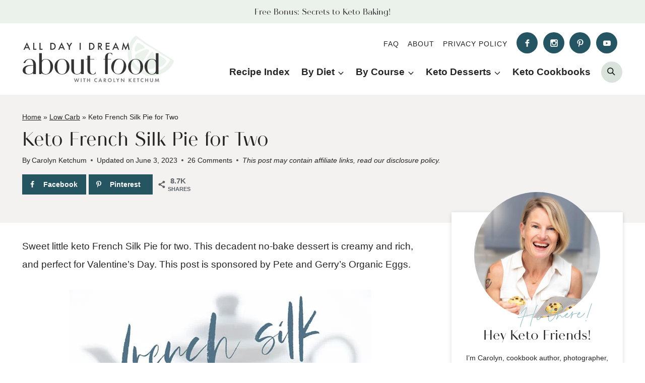

--- FILE ---
content_type: text/css
request_url: https://alldayidreamaboutfood.com/wp-content/cache/min/1/wp-content/plugins/wp-emailtru-plugin/css/spotlight.css?ver=1769527826
body_size: -22
content:
.spotlight-overlay{position:fixed;top:0;left:0;width:100%;height:100%;pointer-events:none;opacity:0;transition:opacity 0.5s ease-in-out;z-index:9998;background:radial-gradient(circle at calc(var(--spotlight-left) + var(--spotlight-width) / 2) calc(var(--spotlight-top) + var(--spotlight-height) / 2 - var(--scroll-offset, 0px)),transparent 0,transparent calc(min(var(--spotlight-width), var(--spotlight-height)) / 2 + 20px),rgba(0,0,0,.7) calc(min(var(--spotlight-width), var(--spotlight-height)) / 2 + 100px),rgba(0,0,0,.85) 100%)}.spotlight-overlay.active{opacity:1}.emailtru-forms{position:relative;z-index:9999}@media (max-width:768px){.emailtru-forms{flex-direction:column!important;gap:16px!important;padding:16px!important}.emailtru-forms>div:first-child{padding-right:0!important;padding-bottom:0!important}.emailtru-forms .emailtru-form-inputs{flex-direction:column!important}.emailtru-forms .emailtru-form-inputs button{width:100%!important}.emailtru-forms p:first-of-type{font-size:22px!important}}.emailtru-popup-modal{position:fixed;top:0;left:0;width:100%;height:100%;display:none;align-items:center;justify-content:center;background-color:rgba(0,0,0,.6);z-index:10000}.emailtru-popup-modal.emailtru-popup-visible{display:flex}.emailtru-form-message{margin-top:10px;padding:10px 12px;border-radius:6px;background:rgba(46,125,50,.08);border:1px solid rgba(46,125,50,.25);color:#1b5e20;font-size:14px;line-height:1.4}.emailtru-form-message.emailtru-form-message--error{background:rgba(198,40,40,.08);border-color:rgba(198,40,40,.25);color:#b71c1c}

--- FILE ---
content_type: text/css
request_url: https://alldayidreamaboutfood.com/wp-content/cache/min/1/wp-content/themes/pmd-dreamfood/style.css?ver=1769527826
body_size: 5413
content:
@font-face{font-family:'Kalesi-Regular';src:url(/wp-content/themes/pmd-dreamfood/lib/fonts/Kalesi-Regular.woff) format('woff');font-style:normal;font-weight:400;text-rendering:optimizeLegibility;font-display:swap}::placeholder{color:var(--global-palette3)!important}a{-webkit-tap-highlight-color:rgba(0,0,0,0)}.post-disclosure{font-size:14px;font-style:italic;padding:0;text-align:left;margin:0;display:none}.post-disclosure:after{display:none !Important}.post-disclosure p{margin:0 !Important}.single .post-disclosure{display:inline}.footer-disclosure{width:100%;max-width:1200px;margin:0 auto;font-size:12px;font-style:italic;padding:10px;text-align:center}.header-search-bar ::placeholder{color:var(--global-palette3) !Important;opacity:100!important}input[type="search"]{color:var(--global-palette3) !Important}.kt-blocks-post-grid-item,.entry.loop-entry{box-shadow:0 2px 8px rgba(35,35,35,.15)!important;transition:.5s;text-align:center}.kt-blocks-post-grid-item:hover,.entry.loop-entry:hover{box-shadow:0 2px 8px rgba(35,35,35,.35)!important}.archive.content-style-unboxed .wp-site-blocks .post-thumbnail{margin-bottom:5px!important}.entry.loop-entry .entry-content-wrap{padding:0 10px!important}.grid-cols{column-gap:1.5rem;row-gap:1.5rem}.site-header{z-index:9998 !Important}.site-header-main-section-right{flex-wrap:wrap!important}.site-header-main-section-right .menu{width:100% !Important}.site-header-item-main-navigation{margin-top:5px !Important}.site-branding a.brand img.svg-logo-image{height:100px}.menu-toggle{display:block;background:none!important;border:none!important;border-radius:0;box-shadow:none!important;padding:0;outline:none;cursor:pointer;line-height:0;text-align:center;position:absolute;left:5px;top:10px;width:48px;height:48px;display:inline;z-index:9999;box-shadow:none !Important}.nav-menu.active{height:100vh;width:100%;overflow-y:scroll;-webkit-overflow-scrolling:touch;display:block;background:var(--global-palette8);padding-bottom:25px}.nav-menu .menu{display:inline-block;width:auto;display:block;padding:0;margin:0}.nav-menu .menu-item{font-size:15px;letter-spacing:1px;font-weight:700;list-style:none;position:relative;border-bottom:1px solid var(--global-palette9)}.nav-menu .menu-item a{border:none;color:var(--global-palette3);display:block;padding:10px 18px;position:relative;text-decoration:none;transition:.5s}.nav-menu .menu-item.current-menu-item>a,.nav-menu .menu-item.current-menu-ancestor>a{color:var(--global-palette3)}.nav-menu .menu-item:hover>a{background:var(--global-palette8);color:var(--global-palette4)}.nav-menu .menu-item.current-menu-item>a,.nav-menu .menu-item.current-menu-ancestor>a{color:var(--global-palette3)}.nav-menu .submenu-expand{background:transparent;border:none;border-radius:0;box-shadow:none;padding:0;outline:none;cursor:pointer;position:absolute;line-height:0;top:5px;right:0;width:44px;height:44px;-webkit-transform:rotate(180deg);transform:rotate(180deg);z-index:999}.nav-menu .submenu-expand:not(.expanded){transform:none}.nav-menu .menu-item .sub-menu{display:none}.nav-menu .submenu-expand.expanded+.sub-menu{display:block;margin-left:0;position:relative;width:100%;background:var(--global-palette8)}.nav-menu .sub-menu .menu-item{font-size:14px;font-weight:600;letter-spacing:0;text-align:left;border:none}.nav-menu .sub-menu .menu-item,.nav-menu .sub-menu .menu-item a{color:var(--global-palette3)}.nav-menu .sub-menu .menu-item:hover>a{background:var(--global-palette8);color:var(--global-palette4)}.menu-toggle .close{display:none}.menu-toggle:hover,.menu-toggle.active{background:var(--global-palette9)}.menu-toggle.active .close{display:inline}.menu-toggle.active .open{display:none}.nav-menu .submenu-expand svg{fill:var(--global-palette4);width:12px;height:12px}.site-header .wrap>.menu-toggle,.site-header .wrap>.search-toggle{display:none}.nav-menu .social{margin:10px 0 10px 20px}.nav-menu .search-form{margin:10px}.pmd-search-toggle{background:var(--global-palette5);border:none;border-radius:50%;padding:0;outline:none;cursor:pointer;line-height:0;text-align:center;position:absolute;right:5px;top:10px;width:48px;height:48px;display:inline;z-index:999;padding:0px!important;box-shadow:none !Important}.site-header-item-main-navigation .pmd-search-toggle{display:inline;position:relative;top:auto;right:auto;margin-left:10px;width:42px;height:42px}.pmd-search-toggle .open{display:inline}.pmd-search-toggle .close{display:none}.pmd-search-toggle.active .close{display:inline}.pmd-search-toggle.active .open{display:none}.pmd-header-search{position:absolute;bottom:-80px;right:0;background:var(--global-palette8);overflow:hidden;padding:0;width:100%;z-index:999;display:none}.pmd-desktop-search{bottom:-80px}.pmd-header-search.active{display:block}.pmd-header-search .search-form{margin:0 auto;width:100%;max-width:1210px;padding:15px 6px;background:none;border:none}.pmd-header-search .search-form input{border:none;background:none;box-shadow:none !Important}.pmd-header-search .search-form{display:block}.pmd-header-search .search-form svg{fill:var(--global-palette3)!important}.callout-bar{width:100%;text-align:center;background:var(--global-palette6)}.callout-bar button,.callout-bar .button{background:none;color:var(--global-palette3);font-weight:400;position:relative;text-transform:none;letter-spacing:0;font-size:20px;line-height:1.1;font-family:var(--global-heading-font-family)}#pmdModal.modal{display:none;position:fixed;z-index:9999 !Important;left:0;top:0;width:100%;height:100%;overflow:auto;background-color:rgb(0,0,0);background-color:rgba(0,0,0,.4)}#pmdModal .modal-content{width:100%;max-width:600px;text-align:center;position:absolute;top:50%;left:50%;transform:translate(-50%,-50%);display:flex;-webkit-box-shadow:0 3px 6px 0 rgb(0 0 0 / 10%);-moz-box-shadow:0 3px 6px 0 rgba(0,0,0,.10);box-shadow:0 3px 6px 0 rgb(0 0 0 / 10%);background:var(--global-palette4);padding:45px 25px;text-align:center;color:var(--global-palette9)}#closepop{background:var(--global-palette8);color:var(--global-palette3);float:right;font-size:28px;font-weight:700;position:absolute;top:0;right:25px;z-index:999;width:40px}#closepop:hover,#closepop:focus{background:var(--global-palette1);color:var(--global-palette3);text-decoration:none;cursor:pointer}.newsletter ul{margin:0!important;padding:0!important}.newsletter form{display:block;align-items:center;justify-content:center;width:100%;max-width:800px;margin:0 auto}.newsletter input[type="text"],.newsletter input[type="email"]{border-radius:25px;width:100%;margin:5px auto;line-height:1.2;font-size:16px;padding:15px 8px;color:var(--global-palette3)}.newsletter form ::placeholder{color:var(--global-palette3)}.newsletter input[type="submit"],.newsletter button,.newsletter .button{border-radius:25px;width:100%;background:var(--global-palette4);line-height:1.2;font-size:16px;text-transform:uppercase;letter-spacing:2px;color:var(--global-palette9);font-weight:700;padding:15px;margin:5px auto}.newsletter input[type="submit"]:hover,.newsletter .button:hover,.newsletter button:hover{background:var(--global-palette1)}.sidebar-newsletter .newsletter form{display:block}.sidebar-newsletter .newsletter input[type="text"],.sidebar-newsletter .newsletter input[type="email"],.sidebar-newsletter .newsletter input[type="submit"],.sidebar-newsletter .newsletter .button,.sidebar-newsletter .newsletter button{width:100%;margin:5px auto}.newsletter-popup h4{font-size:38px;line-height:1.1;color:var(--global-palette9);position:relative}.newsletter-popup p{color:var(--global-palette9);line-height:1.4}.newsletter-popup .newsletter form{display:block}.newsletter-popup .newsletter input[type="text"],.newsletter-popup .newsletter input[type="email"],.newsletter-popup .newsletter input[type="submit"],.newsletter-popup .newsletter .button,.newsletter-popup .newsletter button{display:block;width:100%;margin:8px auto;color:var(--global-palette3);border-radius:0}.newsletter-popup .newsletter input[type="submit"],.newsletter-popup .newsletter .button,.newsletter-popup .newsletter button{background:var(--global-palette2);color:var(--global-palette3);text-transform:uppercase;letter-spacing:1px;font-size:18px;border-radius:0}.newsletter-popup .newsletter input[type="submit"]:hover,.newsletter-popup .newsletter .button:hover,.newsletter-popup .newsletter button:hover{background:var(--global-palette1)}.social{margin:0 auto;position:relative;width:200px;height:42px;display:flex;flex-direction:row;justify-content:space-between;align-items:center}.social span{margin:0;padding:0;width:42px;height:42px;transition:.5s;border-radius:50%;background:var(--global-palette4)}.social span,.social a{height:42px;display:block}.social a{filter:brightness(0) invert(1)}.facebook a{background:url(../../../../../../themes/pmd-dreamfood/images/facebook.svg) center no-repeat;background-size:15px 15px}.pinterest a{background:url(../../../../../../themes/pmd-dreamfood/images/pinterest.svg) center no-repeat;background-size:15px 15px}.instagram a{background:url(../../../../../../themes/pmd-dreamfood/images/instagram.svg) center no-repeat;background-size:15px 15px}.tiktok a{background:url(../../../../../../themes/pmd-dreamfood/images/tiktok.svg) center no-repeat;background-size:15px 15px}.twitter a{background:url(../../../../../../themes/pmd-dreamfood/images/x.svg) center no-repeat;background-size:15px 15px}.youtube a{background:url(../../../../../../themes/pmd-dreamfood/images/youtube.svg) center no-repeat;background-size:15px 15px}.contact a{background:url(../../../../../../themes/pmd-dreamfood/images/contact.svg) center no-repeat;background-size:15px 15px}.social span:hover{background:var(--global-palette1)}.entry-hero.post-archive-hero-section .entry-header{padding-top:15px;padding-bottom:15px}.entry-hero .kadence-breadcrumbs{margin:10px 0 5px!important}.entry-hero .archive-description p{margin-bottom:10px!important}.catsub{width:100%;max-width:1240px;clear:both;text-align:center;text-transform:uppercase;letter-spacing:2px;font-weight:500;margin:10px auto;text-align:center}.catsub .wrap{padding:0;margin:0 auto}.catsub .catsub-menu{display:flex;flex-direction:row;justify-content:flex-start;align-items:center;flex-wrap:wrap;padding:0;border:none}.entry-header.post-archive-title.title-align-center .catsub-menu{justify-content:center}.entry-header.post-archive-title.title-align-right .catsub-menu{justify-content:flex-end}.catsub-menu li{list-style-type:none !Important}.catsub .catsub-menu a{display:inline-block;margin:5px;font-size:13px;padding:5px 20px;color:var(--global-palette9);background:var(--global-palette4);border:2px solid var(--global-palette4);text-decoration:none;text-transform:none;letter-spacing:0;border-radius:25px}.catsub .catsub-menu a:hover{background:none;color:var(--global-palette3)}.catsub button{display:none;padding:10px;text-align:left;font-size:18px;width:100%}.catsub button:after{content:'';background:url(../../../../../../themes/pmd-dreamfood/images/arrow.svg) center no-repeat;background-size:contain;width:22px;height:22px;display:inline-block;vertical-align:middle;margin-left:4px;transform:rotate(180deg);float:right}.catsub button.active:after{transform:none}.single .hero-container.site-container{padding-top:25px;padding-bottom:25px}.single .kadence-breadcrumbs,.single .entry-meta,.single .single-content{margin-top:5px !Important;margin-bottom:5px !Important}.single #dpsp-content-top{margin-bottom:5px!important}.dpsp-network-label{letter-spacing:0 !Important}.entry-title-hubbub{width:100%;clear:both;margin:15px 0 0}.entry-title-hubbub .dpsp-networks-btns-wrapper .dpsp-network-btn .dpsp-network-label{padding-right:1.5em!important;padding-left:0 !Important}.wprm-post-time .wprm-recipe-total-time-container{color:#343434 !Important;text-align:center}.wprm-post-time .wprm-recipe-time{position:relative;font-size:14px}.wprm-post-time .wprm-recipe-time:before{content:'';background:url(../../../../../../themes/pmd-dreamfood/images/clock.svg) center no-repeat;background-size:contain;width:16px;height:16px;display:inline-block;vertical-align:middle;margin-right:4px}.recipe-share-open{width:100%;clear:both;display:flex;align-items:center;justify-content:center;padding:0;gap:10px}.wprm-post-star-rating .wprm-recipe-rating{margin:0!important;height:35px}.recipe-share-open .wprm-recipe-jump,.recipe-share-open .wprm-recipe-pin,.recipe-share-open .wprm-recipe-jump-to-comments{background:var(--global-palette4) !Important;margin:0 5px 0 0!important;font-size:12px !Important;border:none !Important;color:var(--global-palette9) !Important;padding:5px 14px !Important;font-weight:700;height:35px}.recipe-share-open .wprm-recipe-jump:before{content:'';background:url(../../../../../../themes/pmd-dreamfood/images/arrow-black.svg) center no-repeat;background-size:contain;width:12px;height:12px;display:inline-block;vertical-align:middle;margin-right:6px;transform:rotate(90deg);filter:brightness(0) invert(1)}.recipe-share-open .wprm-recipe-pin:before{content:'';background:url(../../../../../../themes/pmd-dreamfood/images/pinterest.svg) center no-repeat;background-size:contain;width:14px;height:14px;display:inline-block;vertical-align:middle;margin-right:6px;filter:brightness(0) invert(1)}.post-categories{width:100%;clear:both;font-size:18px;text-align:center;display:flex;gap:5px;align-items:center}.cust-tax-title{font-weight:700;font-size:16px;margin-bottom:0px!important}.post-categories a{color:var(--global-palette3)!important;background:var(--global-palette9)!important;font-size:14px;line-height:1.4;text-decoration:none;font-weight:500}.post-cat-comma:last-of-type{display:none}.page .entry-content-wrap{padding-top:0;padding-bottom:0}.single-content ol{position:relative;list-style-type:none}.single-content ol:not(.is-style-continue-list){counter-reset:countlist}.single-content ol li{margin:.5em 0 .5rem;counter-increment:countlist;position:relative;list-style-type:none;padding:0;text-indent:0}.single-content ol li::before{content:counter(countlist);color:var(--global-palette9);font-size:.85rem;font-weight:700;position:absolute;--size:28px;left:calc(-1 * var(--size) - 10px);line-height:var(--size);width:var(--size);height:var(--size);top:4px;background:var(--global-palette4);border-radius:50%;text-align:center;padding:0}.single-content ol li ul li:before{display:none}.single-content ul{margin-left:0}.single-content ul li{list-style-type:disc}.single-content ul li::marker{color:var(--global-palette2)}.single .entry-content-wrap p a,.single .entry-content-wrap ul li a,.single .entry-content-wrap ol li a{font-weight:700;cursor:pointer;background-image:linear-gradient(180deg,transparent 80%,var(--global-palette7) 0);background-size:100% 100%;background-repeat:no-repeat;text-decoration:none;-webkit-transition:background-size .4s ease;-moz-transition:background-size .4s ease;-ms-transition:background-size .4s ease;-o-transition:background-size .4s ease;transition:background-size .4s ease}.single .entry-content-wrap p a:hover,.single .entry-content-wrap ul li a:hover,.single .entry-content-wrap ol li a:hover{background-image:linear-gradient(180deg,transparent 0%,var(--global-palette7) 0)}.post-navigation-sub{letter-spacing:3px!important;line-height:1.3!important;color:var(--global-palette3)!important;font-size:16px!important;text-transform:uppercase}.entry-tags a.tag-link{color:var(--global-palette3)!important;border-radius:0!important;font-family:var(--global-heading-font-family);text-transform:uppercase;letter-spacing:2px;Font-size:12px}.entry-author-style-normal,.entry-author-style-center{background:none;border-top:2px solid var(--global-palette1);border-bottom:2px solid var(--global-palette1);padding:15px}.entry-author-style-center{margin-top:45px!important}.entry-author-style-normal .entry-author-avatar{left:0;top:-25px;border:2px solid var(--global-palette9)}.entry-author-style-center .entry-author-avatar{margin:-35px auto 0}.entry-author-style-center .entry-author-avatar img{border:4px solid var(--global-palette9)}.entry-author-style-center .entry-author-avatar:before,.entry-author-style-center .entry-author-avatar:after{display:none!important}.entry-author-name{font-family:var(--global-heading-font-family);font-size:32px!important;margin-bottom:0!important;font-weight:400!important}.entry-author-name:before{content:'Written by '}.entry-author-style-center .entry-author-profile .entry-author-description{max-width:90%!important;margin:0 auto!important}.entry-author-description{font-size:16px!important}.entry-author-follow a.social-button{background:var(--global-palette2)!important;color:var(--global-palette3);border-radius:50%}.entry-author-profile p:first-of-type{margin-top:0}.pagination .page-numbers{border-radius:50%!important}.pagination .current{background:var(--global-palette2)!important;border-color:var(--global-palette2)!important;color:var(--global-palette3)!important}.entry-related .entry-related-inner-content{padding:0}.entry-related-title{font-size:32px}.entry-related .entry.loop-entry{box-shadow:none!important}.entry-related .loop-entry .entry-content-wrap{padding:5px!important}.entry-related-inner-content{padding:0!important}.entry-related-carousel h3.entry-title{font-size:16px !Important;line-height:1.4!important;color:var(--global-palette3);font-family:var(--global-body-font-family);text-align:center}.entry-related .splide .splide__arrow{background:var(--global-palette1);opacity:100!important;width:45px;height:45px;border-radius:50%}.entry-related .splide__arrow.splide__arrow--prev{left:-15px!important}.entry-related .splide__arrow.splide__arrow--next{right:-15px!important}.comment-respond{background:var(--global-palette8);padding:30px;margin-bottom:25px;position:relative}.comment-respond:before{content:'';background:url(/wp-content/themes/pmd-dreamfood/images/brand-white.svg) center no-repeat;background-size:contain;width:75px;height:75px;display:block;position:absolute;top:10px;right:10px;z-index:9}.comment-form textarea,.comment-input-wrap input{border:0 solid var(--global-palette3);border-radius:25px}.comment-respond input[type="submit"]{width:100% !Important;display:block;clear:both}.comment-form .comment-input-wrap p label,.comment-form p.comment-form-float-label label{color:var(--global-palette3)!important}.comment-reply-title,#respond+.comments-title{position:relative;font-size:32px!important;margin-bottom:5px!important}.comment-form p:first-of-type{margin-top:0!important}#respond+.comments-title{margin-top:5px!important}.comment-list li{border:none;background:var(--global-palette9);padding:20px;margin-bottom:20px;border:1px solid var(--global-palette3)}.comment-list li.bypostauthor{background:var(--global-palette8)}.comment-body{border:none!important;margin-bottom:0 !Important}.comment-content{margin-bottom:0 !Important}.comment-reply-link{color:var(--global-palette3) !Important;border:none !Important;background:var(--global-palette2) !Important;font-size:15px;font-weight:600;border-radius:25px}.comment-form-wprm-rating{display:flex;justify-content:flex-start;align-items:center;gap:10px}.comment-notes,.logged-in-as{padding-right:60px}.footer-widget2 ul.menu{display:grid;grid-column-gap:20px;grid-template-columns:repeat(2,1fr);margin-bottom:25px}.footer-widget2 ul.menu li{padding:6px 5px;margin:0;line-height:1.3}.footer-widget2 ul.menu li a{border:none!important}.footer-widget-area{padding:0 20px}.featured-on .site-container{width:100%;clear:both;text-align:left;padding:25px 25px}.featured-on h4{font-size:24px;margin:0 0 5px}.featured-on .featured-on_logos{display:flex;align-items:center;justify-content:space-between;gap:15px}.featured-on .featured-on_logos img{width:100%;max-width:150px}.footer-credits{background:var(--global-palette9);color:var(--global-palette3);padding:10px;font-size:14px;letter-spacing:.4px}.footer-credits a{color:var(--global-palette3);text-decoration:none}.footer-credits .site-container,.footer-credits .foot-design_credit{display:flex;justify-content:center;align-items:center}.footer-credits .foot-info{width:65%;justify-content:flex-start;text-align:left;display:flex}.footer-credits .foot-info ul{margin:0 0 0 5px!important;padding:0!important;display:flex;align-items:center;gap:10px}.footer-credits .foot-info ul li{list-style-type:none}.footer-credits .foot-info .footer-credit-top{font-weight:700;margin-left:10px;position:relative}.footer-credits .foot-info .footer-credit-top:after{content:'';background:url(../../../../../../themes/pmd-dreamfood/images/arrow.svg) center no-repeat;background-size:contain;width:16px;height:16px;display:inline-block;vertical-align:middle;margin-left:4px;transform:rotate(0deg)}.footer-credits .foot-design_credit{width:35%;justify-content:flex-end}.footer-credits .foot-design_credit img{margin-left:10px}.wp-block-heading.is-style-no-margin-heading{margin-top:0!important}.page .single-content .wp-block-group{margin-bottom:0}.wp-block-search .wp-block-search__inside-wrapper{background:var(--global-palette9);border:1px solid var(--global-palette9)!important;border-radius:25px !Important;margin:0 auto}.primary-sidebar .wp-block-search .wp-block-search__inside-wrapper{border:1px solid var(--global-palette4)!important}.wp-block-search input{border:none!important;color:var(--global-palette3) !Important;line-height:1.4;font-size:16px}.wp-block-search input{background:none;border:none}.wp-block-search__button{background:var(--global-palette9)!important;color:var(--global-palette3)!important;border-radius:50%;width:38px;height:38px;padding:0}.wp-block-button .wp-block-button__link{transition:.4s}.wp-block-button .wp-block-button__link:hover{transform:scale(.96)}.kt-blocks-post-readmore,.wp-block-button.is-style-btn-black-arrow .wp-block-button__link,.wp-block-button.is-style-btn-white-arrow .wp-block-button__link{position:relative}.wp-block-button.is-style-btn-black-arrow .wp-block-button__link:after{content:'';background:url(../../../../../../themes/pmd-dreamfood/images/arrow-black.svg) center no-repeat;background-size:contain;width:14px;height:14px;display:inline-block;vertical-align:middle;margin-left:6px}.kt-blocks-post-readmore:after,.wp-block-button.is-style-btn-white-arrow .wp-block-button__link:after{content:'';background:url(../../../../../../themes/pmd-dreamfood/images/arrow-white.svg) center no-repeat;background-size:contain;width:14px;height:14px;display:inline-block;vertical-align:middle;margin-left:6px}.wp-block-kadence-column figure.wp-block-image{margin-bottom:5px!important}.blocks-gallery-caption figcaption,.wp-block-embed figcaption,.wp-block-image figcaption,.wp-block-table figcaption,.wp-block-audio figcaption,.wp-block-video figcaption{color:var(--global-palette3)!important}.kt-image-overlay-color-wrapper{background-color:none !Important;opacity:0 !Important;display:none!important}.kt-image-overlay-message{border:none!important}.is-style-group-carolyn-recommends,.is-style-group-review,.is-style-group-border{border:2px solid;background:none!important;padding:20px !Important}.is-style-group-carolyn-recommends.has-theme-palette-1-background-color,.is-style-group-review.has-theme-palette-1-background-color,.is-style-group-border.has-theme-palette-1-background-color{border-color:var(--global-palette1)}.is-style-group-carolyn-recommends.has-theme-palette-2-background-color,.is-style-group-review.has-theme-palette-2-background-color,.is-style-group-border.has-theme-palette-2-background-color{border-color:var(--global-palette2)}.is-style-group-carolyn-recommends.has-theme-palette-3-background-color,.is-style-group-review.has-theme-palette-3-background-color,.is-style-group-border.has-theme-palette-3-background-color{border-color:var(--global-palette3)}.is-style-group-carolyn-recommends.has-theme-palette-4-background-color,.is-style-group-review.has-theme-palette-4-background-color,.is-style-group-border.has-theme-palette-4-background-color{border-color:var(--global-palette4)}.is-style-group-carolyn-recommends.has-theme-palette-5-background-color,.is-style-group-review.has-theme-palette-5-background-color,.is-style-group-border.has-theme-palette-5-background-color{border-color:var(--global-palette5)}.is-style-group-carolyn-recommends.has-theme-palette-6-background-color,.is-style-group-review.has-theme-palette-6-background-color,.is-style-group-border.has-theme-palette-6-background-color{border-color:var(--global-palette6)}.is-style-group-carolyn-recommends.has-theme-palette-7-background-color,.is-style-group-review.has-theme-palette-7-background-color,.is-style-group-border.has-theme-palette-7-background-color{border-color:var(--global-palette7)}.is-style-group-carolyn-recommends.has-theme-palette-8-background-color,.is-style-group-review.has-theme-palette-8-background-color,.is-style-group-border.has-theme-palette-8-background-color{border-color:var(--global-palette8)}.is-style-group-carolyn-recommends.has-theme-palette-9-background-color,.is-style-group-review.has-theme-palette-9-background-color,.is-style-group-border.has-theme-palette-9-background-color{border-color:var(--global-palette9)}.is-style-group-review{padding:30px!important}.is-style-group-review .wp-block-heading{position:relative;margin:0 auto 10px}.is-style-group-review .wp-block-heading:before{content:'';background:url(/wp-content/themes/pmd-dreamfood/images/five-star.svg) center no-repeat;background-size:contain;width:120px;Height:23px;display:block;Margin:0 auto 15px}.is-style-group-review .wp-block-button.is-style-btn-black-arrow .wp-block-button__link:after,.is-style-group-review .wp-block-button.is-style-btn-white-arrow .wp-block-button__link:after{transform:rotate(90deg)}.is-style-group-carolyn-recommends{position:relative;padding:35px 20px !Important}.is-style-group-carolyn-recommends:before{content:'';background:#fff url(/wp-content/themes/pmd-dreamfood/images/txt-recommends.svg) center no-repeat;background-size:245px 42px;width:265px;Height:44px;display:block;Margin:0;position:absolute;top:-25px;left:20px}.wp-block-heading.is-style-headline-brand{position:relative;margin-bottom:5px}.wp-block-heading.is-style-headline-brand:before{content:'';background:url(/wp-content/themes/pmd-dreamfood/images/brand.svg) center no-repeat;background-size:contain;width:40px;height:40px;display:inline-block;vertical-align:middle;margin-right:10px}.wp-block-group.has-theme-palette-6-background-color .wp-block-heading.is-style-headline-brand:before,.wp-block-group.has-theme-palette-7-background-color .wp-block-heading.is-style-headline-brand:before,.wp-block-group.has-theme-palette-8-background-color .wp-block-heading.is-style-headline-brand:before{background:url(/wp-content/themes/pmd-dreamfood/images/brand-white.svg) center no-repeat;background-size:contain}.wp-block-group.has-theme-palette-3-background-color .wp-block-heading.is-style-headline-brand:before,.wp-block-group.has-theme-palette-4-background-color .wp-block-heading.is-style-headline-brand:before{background:url(/wp-content/themes/pmd-dreamfood/images/brand-green.svg) center no-repeat;background-size:contain}.is-style-group-faq{border-top:2px solid var(--global-palette1);padding-top:20px;position:relative;margin-top:35px !Important}.is-style-group-faq:before{content:'';background:var(--global-palette1) url(/wp-content/themes/pmd-dreamfood/images/faq.svg) center no-repeat;background-size:25px 25px;color:var(--global-palette3);width:50px;height:50px;display:block;border-radius:50%;position:absolute;top:-25px;right:15px}.wp-block-navigation-item{width:100%}.wp-block-navigation-item .wp-block-navigation-submenu__toggle{background:var(--global-palette9) !Important;border:1px solid var(--global-palette9)!important;padding:12px 40px 12px 20px!important;color:var(--global-palette3) !Important;letter-spacing:0;text-transform:none;width:100%;line-height:1.3;font-size:16px;font-weight:700}.wp-block-navigation-submenu__toggle [aria-expanded="true"]{border-bottom-left-radius:0 !Important;border-bottom-right-radius:0!important}.wp-block-navigation__submenu-icon{background:var(--global-palette1)!important;border-radius:50%;width:24px!important;height:24px!important;display:flex!important;align-items:center;justify-content:center;margin-left:-32px !Important}.wp-block-navigation__submenu-icon svg{width:12px!important;height:12px !Important;color:var(--global-palette9)}.wp-block-navigation__submenu-container{border:none !Important;left:0 !Important;margin-left:0 !Important;padding-left:0 !Important;width:100% !Important}.wp-block-navigation__submenu-container li{color:var(--global-palette3) !Important;letter-spacing:0;text-transform:none;font-size:14px;border-bottom:1px solid var(--global-palette9)}.wp-block-navigation__submenu-container li:hover{color:var(--global-palette4) !Important}.wp-block-navigation__submenu-container li:last-of-type{border:none}.wp-block-navigation__submenu-container li a{padding:10px 15px}@media only screen and (min-width:1024px){.newsletter form{display:flex;align-items:center;justify-content:center}.newsletter input[type="text"],.newsletter input[type="email"]{width:32%;margin:0 5px}.newsletter input[type="submit"],.newsletter .button,.newsletter button{width:32%;margin:0 5px}.drawer-content .widget-area img{width:100%;max-width:200px}.drawer-content .wp-block-search{background:var(--global-palette9);border-radius:25px}.drawer-content .wp-block-search .wp-block-search__input{color:var(--global-palette3)!important;font-size:15px!important;border:none;background:none;opacity:100}.drawer-content .wp-block-search .wp-block-search__input ::placeholder{color:var(--global-palette3)!important;opacity:100}.drawer-content .wp-block-search .wp-block-search__button{background:none;color:var(--global-palette1)}}@media only screen and (max-width:1024px){.callout-bar{background:var(--global-palette2)}.catsub{display:block;width:100%}.catsub .catsub-menu,.entry-header.post-archive-title.title-align-center .catsub-menu,.entry-header.post-archive-title.title-align-right .catsub-menu{justify-content:center}.catsub button{display:block;width:100%;background:none;color:var(--global-palette3);background:var(--global-palette2);padding:15px 15px;font-size:14px;border-radius:0}.catsub button:hover{background:#aeccce}.catsub .catsub-menu{display:none}.catsub .catsub-menu.expanded{display:block;position:relative;width:100%;z-index:998;background:var(--global-palette2);margin:0}.catsub .catsub-menu a{display:block;position:relative;border:none;width:100%;margin:0 auto;background:none;padding:10px 15px;color:var(--global-palette3);font-size:14px;border-bottom:1px solid var(--global-palette9);text-align:left;border-radius:0}.catsub .catsub-menu a:hover{background:#aeccce}.catsub:hover .catsub-menu a:last-of-type{border:none}#masthead.site-header{position:sticky;top:0;width:100%;z-index:9998!important;height:70px!important;padding:0 !Important;box-shadow:0 10px 5px -5px rgba(0,0,0,.08)}.site-main-header-wrap .site-header-row-container-inner>.site-container{padding:5px!important}.site-main-header-inner-wrap{min-height:60px}.site-branding a.brand img.svg-logo-image{height:60px}.search-toggle-open-container .search-toggle-open{border-radius:50%}.nav-menu{display:none}.grid-cols{column-gap:1.5rem!important;row-gap:1.5rem!important}.featured-on .featured-on_logos,.footer-rows .site-container,.footer-rows_menus{flex-wrap:wrap}.featured-on .featured-on_logos{justify-content:center}.has-larger-font-size{font-size:38px!important}}@media only screen and (max-width:767px){.wp-block-kadence-tabs .kt-tabs-title-list{justify-content:center!important}.grid-sm-col-2{grid-template-columns:repeat(2,minmax(0,1fr))!important}.footer-credits .foot-info,.footer-credits .site-container,.footer-credits .foot-design_credit{flex-wrap:wrap;gap:10px}.footer-credits .foot-info,.footer-credits .foot-design_credit{width:100%;text-align:center;justify-content:center}.footer-credits .foot-info ul{width:100%}.wp-block-navigation .wp-block-navigation-item,.wp-block-navigation__container{position:relative;flex-wrap:wrap!important}.wp-block-navigation .has-child .wp-block-navigation__submenu-container{display:Block!important;position:relative!important;left:auto!important;top:auto!important;width:100%!important}.wp-block-navigation-item .wp-block-navigation-submenu__toggle,.wp-block-navigation__submenu-container li a{padding-top:14px;padding-bottom:14px}.entry-related-title{margin:0 0 15px !Important;padding:0 5%;text-align:left}.entry-related .grid-cols{column-gap:0rem;row-gap:0rem}.entry-related .splide__slide{margin:0 auto !Important;width:100%;max-width:80%}.entry-related .splide__arrow.splide__arrow--next{right:5px !Important}.entry-related .splide__arrow.splide__arrow--prev{left:5px !Important}.comment-form p{margin:5px auto !Important}p.comment-form-author,p.comment-form-email,p.comment-form-url{margin:0 auto!important}p.form-submit{margin:15px auto 0!important}.comment-respond{padding:15px}.entry-author-style-center .entry-author-profile .entry-author-description{max-width:100%!important}}@media only screen and (max-width:359px){.content-container.site-container{padding-left:10px!important;padding-right:10px!important}}

--- FILE ---
content_type: image/svg+xml
request_url: https://alldayidreamaboutfood.com/wp-content/themes/pmd-dreamfood/images/txt-hi.svg
body_size: 1299
content:
<?xml version="1.0" encoding="UTF-8"?>
<svg id="Layer_1" data-name="Layer 1" xmlns="http://www.w3.org/2000/svg" viewBox="0 0 246.82 71.43">
  <defs>
    <style>
      .cls-1 {
        fill: #9ec4c9;
      }
    </style>
  </defs>
  <path class="cls-1" d="M64.41,30.12c-.54-1.84-5.29-1.3-8.1-1.08-1.19.32-1.62.11-1.62.11,2.59-6.7,5.72-13.93,8.96-20.41.97-2.05,1.94-4.75,3.56-6.26.54-.54,1.73-.76,1.3-1.84-.22-.76-1.3-.76-1.73-.43-3.35,2.48-6.05,9.72-7.99,14.15-1.73,3.78-3.46,7.45-5.08,11.45-.43,1.08-1.19,3.35-1.73,3.78-1.51.97-5.83.97-7.67,1.3-7.99,1.4-15.34,2.92-22.68,4.1,2.92-7.56,6.05-13.82,8.75-21.6.65-1.84,2.81-6.91.22-7.24-2.27-.43-5.08,2.92-6.37,4.1-4.86,4.43-8.64,8.21-12.74,13.07-.32.22-2.38,2.81-.86,3.24.97.32,3.67-2.16,4-2.81.11-.22-.11-.65.11-1.08.43-.97,2.48-2.7,3.46-3.78,3.46-3.67,7.45-7.88,11.45-10.26-1.84,7.02-4.86,13.93-7.78,20.52-.54,1.19-1.94,5.83-3.02,6.48-.65.43-3.02.65-3.89.76-4.21.97-7.78,1.73-11.88,2.16,1.3-2.48-3.56-1.73-3.02.54.22.97,1.84,1.3,2.92,1.3,4.97.11,10.58-2.38,14.9-2.48-2.81,6.91-6.59,15.01-9.29,22.36-.97,2.59-2.38,5.4-2.27,8.32,0,1.08,1.62,4,2.81,2.38.43-.43-.54-1.19-.65-1.84-.54-2.59,1.3-6.16,2.27-8.64,2.05-5.51,4.1-10.15,6.48-15.66.54-1.4,2.16-6.8,3.46-7.56,1.4-.86,5.4-1.08,7.45-1.51,7.88-1.51,15.23-2.92,23-3.89-4.1,10.69-8.64,21.17-11.45,33.26-.22.76-1.51,4.54,0,4.64,1.4.11,1.73-3.46,2.05-4.54,2.59-10.8,6.16-19.66,10.04-29.38.54-1.4,1.4-5.08,2.81-5.18,2.81-.22,4.75-.65,7.56-.11-2.59,3.02,2.7,2.48,2.27-.43Z"/>
  <path class="cls-1" d="M71,27.1c1.94,1.08,4-3.02,1.3-3.02-1.3,0-2.92,2.05-1.3,3.02Z"/>
  <path class="cls-1" d="M83.09,35.09c-1.08-.22-3.67,2.7-4.64,3.56-2.7,2.59-4.32,4.21-7.34,6.7-.76.65-4,3.46-5.51,2.92-1.08-.43-.76-4-.54-4.97.76-3.24,2.05-5.51,3.56-7.88.32-.54,3.35-5.18.43-4.43q-.11,0-.22.11c-2.16,1.94-3.46,4.75-4.86,8.1-.97,2.16-3.24,7.99-.11,10.48,2.59,2.05,6.8-1.08,8.1-2.05,4.54-3.35,7.02-6.26,10.8-9.83.76-.65,2.16-2.16.32-2.7Z"/>
  <path class="cls-1" d="M196.49,34.87c-.22-1.73-6.26-.11-7.99,0-4.64.22-6.8,1.3-8.53,3.78.32-1.4.97-3.02,1.62-4.86.43-1.08,2.05-3.78,1.4-4.97-1.19-2.27-5.08,4.21-5.62,4.97-4.1,4.86-9.61,11.56-15.77,12.1-3.56.32-5.08-2.48-3.35-4.64.32-.65,2.27-1.3,3.02-1.73.97-.76,2.38-1.3,3.02-2.05,4.1-4,2.38-5.4-.54-4.86-2.07.4-3.67,1.63-4.89,3.08-1.83,1.27-4.25,4.12-4.72,4.58-2.16,2.16-7.02,5.51-10.04,2.16-1.19-1.4-1.19-5.51-3.67-5.94-4.54-.76-6.59,5.94-9.29,7.02,3.02-8.21,6.59-16.74,10.37-24.73,2.48-.22,4.75-.43,6.26-.54l3.24-.32c.43.22.65.97,1.19.86,1.4,0,2.59-2.92.65-2.59-.11,0-5.94.76-8.75.86-.32,0-.97.11-1.73.11,1.4-2.7,2.81-5.4,4.21-7.88.65-1.08,2.81-3.67,2.27-4.64-.32-.65-1.4-.76-1.73-.32-2.16,2.7-5.51,7.56-9.4,13.28l-14.47,1.51c-.43,0-4.32.43-8.75.86,1.94-3.13,4-6.05,6.05-8.64.22-.22,1.51-1.73.86-2.38-.97-.86-2.38,1.19-2.59,1.4-1.94,2.59-4,5.4-5.51,7.67-.43.76-.97,1.51-1.4,2.16-6.16.65-12.53,1.3-12.64,1.19-.22-.32-.11-1.08-.86-1.51-1.08-.65-2.27.43-2.27,1.84.22,2.27,2.92,1.4,3.78,1.3.76-.11,5.83-.54,10.91-.97-3.56,5.83-7.02,12.31-9.61,19.98-1.51,5.18-2.16,12.96,2.48,14.58,1.84.76,4.86-.22,6.16-.97,1.51-.86,2.92-1.94,4.75-3.56,8.64-8.32,19.98-27.22,23.87-31.64-3.78,7.99-6.7,15.23-9.83,23.65-.22.76-3.56,7.45-1.62,7.99,1.3.32,2.59-2.38,3.13-3.24,2.05-3.02,3.67-5.08,6.05-7.45.76-.86,2.92-3.13,3.89-2.7.86.43,1.19,3.56,2.16,4.86,3.96,4.95,9.75,1.39,13.52-1.92-.16.53-.23.88-.23.94-.22,3.02,1.94,4.97,4.64,5.29,8.42.86,13.82-7.99,18.25-11.77-1.4,4.32-2.59,7.56-4,11.88-.22.54-1.51,3.35.32,3.46,1.19,0,1.94-2.59,2.48-3.67,1.62-3.24,4.43-9.72,7.88-10.58,1.73-.43,4.64-.32,6.48-.54,1.51-.22,5.08-.22,4.86-1.73ZM113.33,50.53c-2.81,2.7-6.16,5.08-8.86,4.43-2.59-1.3-2.27-3.89-2.27-6.26-.11-5.94,5.07-17.06,11.12-27,4.1-.32,7.67-.76,8.53-.86,3.13-.32,9.07-.97,14.8-1.51-7.99,11.77-17.6,26.24-23.33,31.21ZM162.8,35.52c-.32.65-.76,1.3-2.05,1.94.76-1.08.65-1.3,2.05-1.94Z"/>
  <path class="cls-1" d="M221.33,34.87c-.86-.11-3.56,3.24-4.21,3.78-3.24,3.24-9.29,9.5-15.77,8.86-2.27-.22-4.43-4.75-2.59-6.59.65-.65,1.4-.76,2.7-1.19,2.38-.65,6.16-4.64,5.51-7.24-.22-.97-1.3-1.19-2.38-1.08-4.75.65-9.07,7.99-8.64,12.64.22,2.16,1.19,3.89,2.92,4.86,5.62,2.92,12.96-2.48,15.55-4.64,2.48-2.05,4.86-4,7.02-6.59.11-.11,1.84-2.48-.11-2.81ZM203.94,34.12c.43.32-1.84,3.02-3.56,3.89.76-1.73,1.84-3.02,3.56-3.89Z"/>
  <path class="cls-1" d="M224.14,58.96c-2.27.43-2.05,4,.22,3.56,1.51-.22,2.38-4-.22-3.56Z"/>
  <path class="cls-1" d="M245.74,4.2c-1.08.22-2.27,4.75-2.81,5.94-4.64,12.2-9.5,24.3-14.26,36.61-.11.43-2.92,5.62-.97,5.83,1.4.22,2.59-4.21,3.02-5.29,4.86-12.31,9.5-24.41,14.15-36.29.65-1.51,3.46-7.34.86-6.8Z"/>
</svg>

--- FILE ---
content_type: image/svg+xml
request_url: https://alldayidreamaboutfood.com/wp-content/uploads/2025/01/header.svg
body_size: 3078
content:
<?xml version="1.0" encoding="UTF-8"?> <svg xmlns="http://www.w3.org/2000/svg" id="Layer_1" data-name="Layer 1" viewBox="0 0 600 183.59"><defs><style> .cls-1 { fill-rule: evenodd; } .cls-1, .cls-2 { fill: #ebf2ec; } .cls-3 { fill: #787979; } .cls-4 { fill: #343434; } </style></defs><g><path class="cls-1" d="M584.36,98.02c1.24-3.34-4.37-6.72-4.9-7.03-17.24-10.45-29.1-16.72-47.42-29.38-11.8-8.15-24-15.73-36.75-22.29-4.07-2.09-7.8-4.85-11.54-7.51-8.36-5.93-16.66-11.94-25.28-18.13-1.56-1.12-3.67-1.01-5.14.23-.77.66-1.51,1.34-2.09,2.13-3.56,4.81-7.21,9.61-10.2,14.77-5.31,9.19-8.4,19.19-8.61,29.87-.11,5.55.11,11.13.69,16.65,1.35,12.7,5.21,24.51,13.34,34.64,5.37,6.69,11.72,12.04,19.03,16.73,10.05,6.45,20.39,11.52,32.24,13.29,3.79.57,13.06,1.57,16.79,1.36,10.48-.61,15.45-1.65,25.24-5.82,12.35-5.24,23.45-12.39,32.38-22.47,4.37-4.93,11.8-15.73,12.22-17.04ZM447.05.59c5.15-2.76,11.52,4.87,16.44,8.26,11.26,7.73,22.04,16.17,33.32,23.88,6.69,4.56,14.04,8.13,20.94,12.41,12.69,7.86,25.29,15.89,37.88,23.92,9.16,5.85,18.1,12.06,27.42,17.64,4.55,2.73,9.21,5.15,13.48,8.4,3.15,2.38,4.29,4.84,2.86,8.16-4.74,10.97-9.34,19.5-19.75,29.26-11.06,8.91-20.01,14.74-31.55,19.61-7.91,3.33-16.04,5.15-24.74,5.56-12.09.56-23.93-.15-35.61-3.09-10.63-2.66-18.88-6.09-29.66-13.18-9.04-5.93-13.42-10.68-19.48-16.68-15.06-14.89-22.06-33.35-22.07-54.41,0-6.39.59-12.86,1.64-19.17,2.75-16.59,9.88-31.23,21.06-43.8,2.39-2.68,5.46-4.76,7.82-6.78Z"></path><path class="cls-2" d="M484.4,110.09c6.54-15.34,14.03-28.38,24.37-43.38,3.59-6.32,7.82-3.63,8.64-2.25,7.3,12.3,9.51,38.41,8.85,50.54-.84,6.86-1.06,13.71-11.7,15.52-9.53,1.83-22.21-.08-31.08-4.52-3.94-2.9-3.88-3.3-2.04-8.1,1-2.6,1.97-5.21,2.96-7.81Z"></path><path class="cls-2" d="M497.72,53.27c4.65,1.83,5.55,4.67,3.31,8.41-6.04,10.06-12.14,20.08-18.12,30.17-3.25,5.47-6.1,11.19-9.51,16.55-3.19,5-5.04,5-9.89,2.09-9.82-5.9-15.02-14.86-17.6-25.64-1.62-6.73-.72-9.31,5.05-12.97,3.77-2.38,7.89-4.2,11.83-6.32,4.7-2.53,9.21-5.54,14.12-7.57,5.09-2.12,10.52-3.48,15.89-4.86,1.77-.45,3.8.09,4.93.14Z"></path><path class="cls-2" d="M569.89,103.47c-4.41,7.13-11.82,15.35-20.33,18.67-1.52.59-3.1,1.05-4.72,1.29-5.66.84-7.63-.74-8.61-6.53-2.06-12.22-4.08-24.44-5.93-36.69-.99-6.24-1.54-10.16,8.05-5.08,11.29,6.86,20.71,11.22,28.95,19.88,1.56,1.64,4.23,4.14,2.6,8.46Z"></path><path class="cls-2" d="M483.51,44.25c1.27,2.14-.26,5.05-2.68,5.56-10.31,2.13-19.35,7.02-28.44,11.69-4.76,2.46-6.72,1.67-7.4-3.56-.87-6.64,1.1-12.73,3.94-18.66,1.13-2.38,2.43-4.68,3.7-6.99,2.01-3.68,4.34-5.24,7.8-3.81,8.52,3.52,16.41,8.26,22.73,15.29.14.15.25.31.36.48Z"></path></g><g><path class="cls-4" d="M22.53,48.77h-11.9l-3.05,6.72H2.99l13.86-29.47,13.19,29.47h-4.59l-2.92-6.72ZM20.81,44.76l-4.13-9.44-4.3,9.44h8.43Z"></path><path class="cls-4" d="M46.16,27.65v23.84h8.18v4.01h-12.44v-27.85h4.26Z"></path><path class="cls-4" d="M70.95,27.65v23.84h8.18v4.01h-12.44v-27.85h4.26Z"></path><path class="cls-4" d="M115.42,27.65c3.88,0,7.26.42,10.35,2.71,3.38,2.55,5.34,6.6,5.34,11.23s-1.92,8.64-5.59,11.23c-3.26,2.3-6.3,2.67-10.19,2.67h-5.76v-27.85h5.84ZM113.83,51.49h1.84c2.09,0,4.97-.17,7.39-1.96,1.92-1.46,3.8-4.13,3.8-7.93s-1.75-6.55-3.76-8.02c-2.42-1.75-5.39-1.92-7.43-1.92h-1.84v19.83Z"></path><path class="cls-4" d="M160.34,48.77h-11.9l-3.05,6.72h-4.59l13.86-29.47,13.19,29.47h-4.59l-2.92-6.72ZM158.63,44.76l-4.13-9.44-4.3,9.44h8.43Z"></path><path class="cls-4" d="M183.01,43.47l-9.14-15.82h4.84l6.43,11.15,6.43-11.15h4.84l-9.14,15.82v12.02h-4.26v-12.02Z"></path><path class="cls-4" d="M230.43,27.65v27.85h-4.26v-27.85h4.26Z"></path><path class="cls-4" d="M269.38,27.65c3.88,0,7.26.42,10.35,2.71,3.38,2.55,5.34,6.6,5.34,11.23s-1.92,8.64-5.59,11.23c-3.26,2.3-6.3,2.67-10.19,2.67h-5.76v-27.85h5.85ZM267.8,51.49h1.84c2.09,0,4.97-.17,7.39-1.96,1.92-1.46,3.8-4.13,3.8-7.93s-1.75-6.55-3.76-8.02c-2.42-1.75-5.39-1.92-7.43-1.92h-1.84v19.83Z"></path><path class="cls-4" d="M303.74,27.65c3.38,0,5.55.42,7.35,1.63,3.05,2.05,3.3,5.34,3.3,6.55,0,4.01-2.46,6.93-6.18,7.77l8.68,11.9h-5.14l-7.97-11.4h-.75v11.4h-4.26v-27.85h4.97ZM303.03,40.42h1.34c1.17,0,5.93-.13,5.93-4.55,0-3.92-3.72-4.3-5.8-4.3h-1.46v8.85Z"></path><path class="cls-4" d="M344.78,31.65h-11.11v7.06h10.77v4.01h-10.77v8.77h11.11v4.01h-15.36v-27.85h15.36v4.01Z"></path><path class="cls-4" d="M375.01,48.77h-11.9l-3.05,6.72h-4.59l13.86-29.47,13.19,29.47h-4.59l-2.92-6.72ZM373.3,44.76l-4.13-9.44-4.3,9.44h8.43Z"></path><path class="cls-4" d="M393.54,55.49l5.84-29.93,9.69,21.63,9.77-21.63,5.26,29.93h-4.34l-2.84-16.78-8.1,18.08-8.02-18.12-2.92,16.83h-4.34Z"></path></g><g><path class="cls-4" d="M25.37,153.23c-18.78,0-25.37-6.88-25.37-16.49,0-10.61,10.61-20.36,28.81-20.36h13.19c0-14.62-4.44-23.22-14.62-23.22-8.6,0-14.91,5.45-17.35,14.77H2.87c4.3-9.89,13.91-16.2,24.51-16.2,15.34,0,25.09,9.17,25.09,23.65v36.56h-10.75v-4.73c-4.73,4.44-12.9,6.02-16.34,6.02ZM42,117.82l-14.05,1.43c-11.33,1.15-17.2,6.16-17.2,16.77,0,8.89,3.15,15.77,13.91,15.77,7.02,0,16.92-4.01,17.06-12.19l.29-21.79Z"></path><path class="cls-4" d="M74.69,151.94h-9.32v-83.15h10.75v29.1c1.86-3.01,9.89-6.16,15.63-6.16,15.63,0,28.96,13.48,28.96,29.53,0,17.92-12.76,32.11-28.96,32.11-6.74,0-14.91-2.72-17.06-6.16v4.73ZM109.95,121.55c0-17.92-6.74-28.38-18.21-28.38-8.89,0-15.63,6.31-15.63,14.62v29.82c0,8.03,6.88,14.34,15.63,14.34,11.75,0,18.21-10.9,18.21-30.39Z"></path><path class="cls-4" d="M156.11,91.73c14.77,0,29.67,11.33,29.67,30.68s-14.91,30.97-29.67,30.97-29.67-11.61-29.67-30.97,14.91-30.68,29.67-30.68ZM156.11,151.94c13.48,0,18.92-11.9,18.92-29.53s-5.45-29.24-18.92-29.24-18.92,11.76-18.92,29.24,5.45,29.53,18.92,29.53Z"></path><path class="cls-4" d="M242.42,151.94h-10.75v-4.73c-2.58,3.3-9.61,6.16-15.63,6.16-13.05,0-23.08-6.88-23.08-20.36v-39.85h10.75v43.29c0,11.18,4.16,15.48,12.33,15.48s15.63-5.73,15.63-14.62v-44.15h10.75v58.78Z"></path><path class="cls-4" d="M283.99,93.16h-16.49v40.28c0,11.9,3.87,18.49,11.04,18.49,3.73,0,7.31-.72,11.04-10.18v8.31c-3.3,2.44-6.88,3.3-11.04,3.3-14.77,0-21.79-6.45-21.79-19.93v-40.28h-6.45v-1.43h6.45v-12.9h10.75v12.9h16.49v1.43Z"></path><path class="cls-4" d="M351.22,93.16h-13.62v58.78h-10.75v-58.78h-6.45v-1.43h6.45v-4.44c0-12.76,7.74-19.93,18.64-19.93,3.58,0,7.6.86,10.04,2.15v7.88c-2.87-6.88-5.74-8.6-10.04-8.6-6.17,0-7.88,6.31-7.88,18.49v4.44h13.62v1.43Z"></path><path class="cls-4" d="M448.28,91.73c14.77,0,29.67,11.33,29.67,30.68s-14.91,30.97-29.67,30.97-29.67-11.61-29.67-30.97,14.91-30.68,29.67-30.68ZM448.28,151.94c13.48,0,18.92-11.9,18.92-29.53s-5.45-29.24-18.92-29.24-18.92,11.76-18.92,29.24,5.45,29.53,18.92,29.53Z"></path><path class="cls-4" d="M529.7,147.21c-2.15,3.44-10.32,6.16-17.06,6.16-16.2,0-28.96-14.19-28.96-32.11,0-16.06,13.33-29.53,28.96-29.53,5.73,0,13.76,3.15,15.63,6.16v-29.1h10.75v83.15h-9.32v-4.73ZM528.27,137.61v-29.82c0-8.31-6.74-14.62-15.63-14.62-11.47,0-18.21,10.47-18.21,28.38,0,19.5,6.45,30.39,18.21,30.39,8.74,0,15.63-6.31,15.63-14.34Z"></path></g><path class="cls-4" d="M387.54,91.83c14.44,3.07,26.68,17.24,22.66,36.17-4.02,18.93-21.01,27.2-35.46,24.13-14.44-3.07-26.62-17.52-22.6-36.45,4.02-18.93,20.95-26.92,35.4-23.85ZM375.04,150.73c13.18,2.8,20.98-7.71,24.64-24.96,3.63-17.11.74-29.74-12.44-32.54-13.18-2.8-20.95,7.57-24.58,24.68-3.66,17.25-.8,30.02,12.38,32.82Z"></path><g><path class="cls-3" d="M210.62,183.26h-2.15l-5.09-14.63h3.03l3.27,9.96,3.57-10.09h1.58l3.38,10.09,3.51-9.96h3.03l-5.42,14.63h-2.15l-3.2-9.28-3.36,9.28Z"></path><path class="cls-3" d="M233.7,168.63v14.63h-2.85v-14.63h2.85Z"></path><path class="cls-3" d="M246.03,171.09v12.17h-2.85v-12.17h-3.29v-2.46h9.43v2.46h-3.29Z"></path><path class="cls-3" d="M258.36,174.29h6.19v-5.66h2.85v14.63h-2.85v-6.51h-6.19v6.51h-2.85v-14.63h2.85v5.66Z"></path><path class="cls-3" d="M295.24,182.74c-.88.46-2.04.86-3.62.86-2.57,0-4.12-.88-5.35-2.04-1.69-1.62-2.35-3.44-2.35-5.59,0-2.65,1.1-4.56,2.35-5.72,1.47-1.38,3.29-1.93,5.37-1.93,1.03,0,2.26.18,3.6.9v3.33c-1.34-1.54-3.01-1.64-3.53-1.64-2.94,0-4.85,2.41-4.85,5.11,0,3.25,2.5,5,4.96,5,1.36,0,2.57-.59,3.42-1.6v3.33Z"></path><path class="cls-3" d="M310.93,180.19h-5.9l-1.29,3.07h-3.09l6.29-14.63h2.24l6.12,14.63h-3.07l-1.29-3.07ZM310.1,177.87l-2.08-5.26-2.08,5.26h4.17Z"></path><path class="cls-3" d="M325.64,168.63c2.02,0,3.05.53,3.73,1.1,1.12.94,1.45,2.19,1.45,3.29,0,1.43-.57,2.68-1.71,3.44-.37.26-.9.5-1.6.64l4.56,6.16h-3.55l-3.9-5.88h-.35v5.88h-2.85v-14.63h4.23ZM324.26,175.37h.81c.55,0,2.81-.07,2.81-2.22s-2.24-2.19-2.76-2.19h-.85v4.41Z"></path><path class="cls-3" d="M353.3,175.96c0,4.45-3.2,7.63-7.81,7.63s-7.81-3.18-7.81-7.63,3.2-7.65,7.81-7.65,7.81,3.2,7.81,7.65ZM350.36,175.96c0-2.96-2.02-5.07-4.87-5.07s-4.87,2.11-4.87,5.07,2.02,5.04,4.87,5.04,4.87-2.08,4.87-5.04Z"></path><path class="cls-3" d="M363.18,168.63v12.17h4.52v2.46h-7.37v-14.63h2.85Z"></path><path class="cls-3" d="M375.93,176.57l-5.02-7.94h3.38l3.14,5.09,3.14-5.09h3.38l-5.15,7.94v6.69h-2.85v-6.69Z"></path><path class="cls-3" d="M389.95,183.26v-14.63h1.97l8.91,9.76v-9.76h2.85v14.63h-1.97l-8.9-9.78v9.78h-2.85Z"></path><path class="cls-3" d="M423.76,174.82l5.37-6.18h3.6l-6.18,6.75,6.51,7.87h-3.77l-5.2-6.56-.33.33v6.23h-2.85v-14.63h2.85v6.18Z"></path><path class="cls-3" d="M447.37,171.09h-5.26v3.27h5.04v2.46h-5.04v3.99h5.26v2.46h-8.11v-14.63h8.11v2.46Z"></path><path class="cls-3" d="M459.59,171.09v12.17h-2.85v-12.17h-3.29v-2.46h9.43v2.46h-3.29Z"></path><path class="cls-3" d="M479.05,182.74c-.88.46-2.04.86-3.62.86-2.57,0-4.12-.88-5.35-2.04-1.69-1.62-2.35-3.44-2.35-5.59,0-2.65,1.1-4.56,2.35-5.72,1.47-1.38,3.29-1.93,5.37-1.93,1.03,0,2.26.18,3.6.9v3.33c-1.34-1.54-3.01-1.64-3.53-1.64-2.94,0-4.85,2.41-4.85,5.11,0,3.25,2.5,5,4.96,5,1.36,0,2.57-.59,3.42-1.6v3.33Z"></path><path class="cls-3" d="M488.93,174.29h6.18v-5.66h2.85v14.63h-2.85v-6.51h-6.18v6.51h-2.85v-14.63h2.85v5.66Z"></path><path class="cls-3" d="M508.55,168.63v9.19c0,1.12.37,1.8.7,2.17.42.5,1.18,1.01,2.33,1.01s1.91-.5,2.32-1.01c.33-.37.7-1.05.7-2.17v-9.19h2.85v8.95c0,1.38-.22,2.79-1.1,3.9-1.05,1.38-2.89,2.11-4.78,2.11s-3.73-.72-4.78-2.11c-.88-1.12-1.1-2.52-1.1-3.9v-8.95h2.85Z"></path><path class="cls-3" d="M527.15,168.63h2.06l3.88,9.3,4.06-9.3h2.06l2.46,14.63h-2.9l-1.31-9.01-3.93,9.01h-.97l-3.75-9.01-1.49,9.01h-2.89l2.72-14.63Z"></path></g></svg> 

--- FILE ---
content_type: text/plain; charset=utf-8
request_url: https://ads.adthrive.com/http-api/cv2
body_size: 2836
content:
{"om":["0lknz05s","0wk67bso","1","10011/168b08762f91180e1df5cf476e12f4b7","10011/1b0c2a850ea6b614aae8889699443f44","10011/6d6f4081f445bfe6dd30563fe3476ab4","10011/b9c5ee98f275001f41279fe47aaee919","10011/ba9f11025c980a17f6936d2888902e29","10011/f6b53abe523b743bb56c2e10883b2f55","10ua7afe","11142692","11509227","11642706","11769257","11896988","12010084","12010088","12171239","12181250","124843_10","14700818","1h7yhpl7","1ktgrre1","1kwnlx9s","2249:567996566","2249:650662457","2249:651403773","2307:0av741zl","2307:3swzj6q3","2307:4etfwvf1","2307:amq35c4f","2307:c1hsjx06","2307:e2276gvx","2307:g749lgab","2307:h9hxhm9h","2307:hy959rg7","2307:jzqxffb2","2307:nc19qhri","2307:nmuzeaa7","2307:pf6t8s9t","2307:plth4l1a","2307:x7xpgcfc","2307:z2zvrgyz","23t9uf9c","2409_25495_176_CR52092921","2409_25495_176_CR52092923","2409_25495_176_CR52153848","2409_25495_176_CR52153849","2409_25495_176_CR52178316","2409_25495_176_CR52178317","2409_25495_176_CR52186411","2409_25495_176_CR52240041","248492542","2540:3780066","25_8b5u826e","262805","262808","2662_200562_8168520","2676:85690717","2676:86437403","2676:86698023","2676:86698029","2676:86739704","2676:87046810","2676:87046900","2760:176_CR52092921","2760:176_CR52153848","2760:176_CR52153849","2760:176_CR52178316","2760:176_CR52178317","2760:176_CR52186412","28933536","28zq94vu","2974:8172731","2974:8172738","2974:8172741","2jjp1phz","308_125204_13","31809564","3335_25247_700109389","3490:CR52092921","3646_185860_8666305","3658_104709_c9os9ajg","3658_104709_h9hxhm9h","3658_136236_x7xpgcfc","3658_15078_l5o549mu","3658_15184_T26472721","3658_175625_bsgbu9lt","3658_184142_T26517624","3658_203382_z2zvrgyz","3658_22079_mne39gsk","3658_87799_joez40bp","381513943572","3822:24417995","39303318","3v2n6fcp","409_216368","409_216382","409_216386","409_216388","409_216506","409_226351","409_226352","409_227223","409_228363","42171163","43919984","43919985","43a7ptxe","46uk7yb6","4749xx5e","47869802","485027845327","49959730","4fk9nxse","53v6aquw","54779847","549410","55726028","55726194","55763524","557_409_216366","557_409_220343","557_409_220344","557_409_220368","557_409_228055","557_409_228105","560_74_18236277","564549740","56635908","59664236","59664270","59664278","59665059","5iujftaz","5sfc9ja1","5vg29sv8","60f5a06w","619089559","61916211","61916225","61932920","61932925","61932933","61932957","627506494","628086965","628223277","628444259","628444433","628444436","628456310","628456382","628456391","628622172","628622178","628622241","628622244","628622250","628683371","628687043","628687157","628687460","628687463","628803013","628841673","629167998","629168010","629171196","62976108","63093165","63166899","651637461","652811502","659216891404","680_99480_700109379","680_99480_700109389","680_99480_700109391","683738007","683738706","694906156","694912939","700109391","700109393","700109399","702397981","702423494","705115233","705115263","705115332","705115442","705115523","705116521","705119942","74243_74_18364062","74_18364062","74wv3qdx","7969_149355_45562715","7969_149355_45999649","7qevw67b","7sf7w6kh","80207642","8152879","8160967","8168540","8172741","82286850","83447113","83464476","83464477","83464488","85392583","85954585","85954591","86434096","86991452","8cq33uu4","8h0jrkwl","8mhdyvu8","8o298rkh93v","8orkh93v","9010/7fd34be4900e156030db159af81e8ded","9057/0da634e56b4dee1eb149a27fcef83898","9057/b232bee09e318349723e6bde72381ba0","90_12270191","9cjkvhqm","9krcxphu","9qentkjb","9u333cz4","9uox3d6i","a7w365s6","amq35c4f","b90cwbcd","bpecuyjx","bsgbu9lt","c0mw623r","c1hsjx06","cr-98q0xf2yubqk","cr-9cqtwg3pwerhx5","cr-dgwz5d105hrgv2","cr-f6puwm2x27tf1","cr-f6puwm2yu7tf1","cr-f6puwm2yw7tf1","cr-lg354l2uvergv2","cr-r5fqbsaru9vd","cr-r5fqbsarubwe","cr-u0kqum5qu9vd","cr-wzt6eo5fubwe","cuudl2xr","da4ry5vp","daw00eve","ddr52z0n","dsugp5th","e2c76his","eal0nev6","ey8vsnzk","f3h9fqou","fcn2zae1","fleb9ndb","fpbj0p83","g29thswx","g72svoph","g749lgab","hffavbt7","hfqgqvcv","i2aglcoy","i90isgt0","ix298nblmho","ixnblmho","joez40bp","jsy1a3jk","jyqeveu5","jzqxffb2","k2xfz54q","kk5768bd","lxlnailk","mc163wv6","mg18xwgu","muvxy961","na2pno8k","nx0p7cuj","o2s05iig","pi9dvb89","pl298th4l1a","plth4l1a","po4st59x","pvgx7ymi","q33mvhkz","q42kdoya","qt09ii59","quk7w53j","rka8obw7","s4w0zwhd","s887ofe1","ssnofwh5","t73gfjqn","ti0s3bz3","u8px4ucu","v9jlapns","ve59bb3u","vfnvolw4","vnc30v3n","vwg10e52","w8c88cph","wix9gxm5","wrjrnf4i","wu5qr81l","wvuhrb6o","xtxa8s2d","y141rtv6","yi6qlg3p","z2zvrgyz","ziox91q0","zw6jpag6","zwk242hn","7979132","7979135"],"pmp":[],"adomains":["123notices.com","1md.org","about.bugmd.com","acelauncher.com","adameve.com","akusoli.com","allyspin.com","askanexpertonline.com","atomapplications.com","bassbet.com","betsson.gr","biz-zone.co","bizreach.jp","braverx.com","bubbleroom.se","bugmd.com","buydrcleanspray.com","byrna.com","capitaloneshopping.com","clarifion.com","combatironapparel.com","controlcase.com","convertwithwave.com","cotosen.com","countingmypennies.com","cratedb.com","croisieurope.be","cs.money","dallasnews.com","definition.org","derila-ergo.com","dhgate.com","dhs.gov","displate.com","easyprint.app","easyrecipefinder.co","ebook1g.peptidesciences.com","fabpop.net","familynow.club","filejomkt.run","fla-keys.com","folkaly.com","g123.jp","gameswaka.com","getbugmd.com","getconsumerchoice.com","getcubbie.com","gowavebrowser.co","gowdr.com","gransino.com","grosvenorcasinos.com","guard.io","hero-wars.com","holts.com","instantbuzz.net","itsmanual.com","jackpotcitycasino.com","justanswer.com","justanswer.es","la-date.com","lightinthebox.com","liverrenew.com","local.com","lovehoney.com","lulutox.com","lymphsystemsupport.com","manualsdirectory.org","meccabingo.com","medimops.de","mensdrivingforce.com","millioner.com","miniretornaveis.com","mobiplus.me","myiq.com","national-lottery.co.uk","naturalhealthreports.net","nbliver360.com","nikke-global.com","nordicspirit.co.uk","nuubu.com","onlinemanualspdf.co","original-play.com","outliermodel.com","paperela.com","paradisestays.site","parasiterelief.com","peta.org","photoshelter.com","plannedparenthood.org","playvod-za.com","printeasilyapp.com","printwithwave.com","profitor.com","quicklearnx.com","quickrecipehub.com","rakuten-sec.co.jp","rangeusa.com","refinancegold.com","robocat.com","royalcaribbean.com","saba.com.mx","shift.com","simple.life","spinbara.com","systeme.io","taboola.com","tackenberg.de","temu.com","tenfactorialrocks.com","theoceanac.com","topaipick.com","totaladblock.com","usconcealedcarry.com","vagisil.com","vegashero.com","vegogarden.com","veryfast.io","viewmanuals.com","viewrecipe.net","votervoice.net","vuse.com","wavebrowser.co","wavebrowserpro.com","weareplannedparenthood.org","xiaflex.com","yourchamilia.com"]}

--- FILE ---
content_type: image/svg+xml
request_url: https://alldayidreamaboutfood.com/wp-content/themes/pmd-dreamfood/images/arrow-white.svg
body_size: -126
content:
<?xml version="1.0" encoding="utf-8"?>
<!-- Generator: Adobe Illustrator 26.4.1, SVG Export Plug-In . SVG Version: 6.00 Build 0)  -->
<svg version="1.1" id="Layer_1" xmlns="http://www.w3.org/2000/svg" xmlns:xlink="http://www.w3.org/1999/xlink" x="0px" y="0px"
	 viewBox="0 0 60 60" style="enable-background:new 0 0 60 60;" xml:space="preserve">
<style type="text/css">
	.st0{fill:#FFFFFF;}
</style>
<path class="st0" d="M58.9,28.1L40,9.2c-1.1-1-2.8-1-3.8,0.1c-1,1-1,2.7,0,3.7l14.3,14.3H3c-1.5,0-2.7,1.2-2.7,2.7s1.2,2.7,2.7,2.7
	h47.4L36.2,46.9c-1.1,1-1.1,2.7-0.1,3.8s2.7,1.1,3.8,0.1c0,0,0,0,0.1-0.1l18.9-18.9C59.9,30.8,59.9,29.1,58.9,28.1L58.9,28.1z"/>
</svg>
